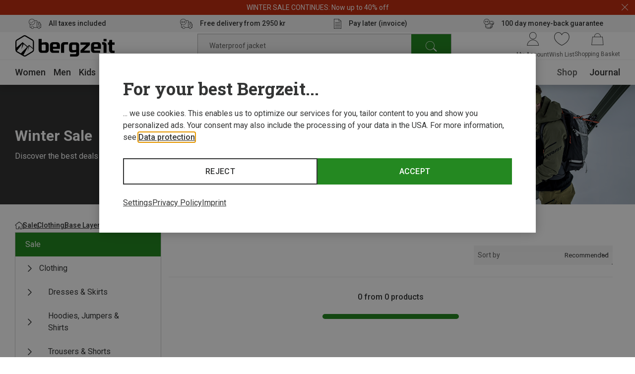

--- FILE ---
content_type: application/javascript; charset=utf-8
request_url: https://www.bergzeit.no/ca67367fab0ff278d770487a02eb1851244f90f4/assets/bergzeit/js/2776.app.js
body_size: 1406
content:
(self.webpackChunkbergzeit_frontend_structure=self.webpackChunkbergzeit_frontend_structure||[]).push([[2776],{28593:function(e,t,n){var o=n(81790),a=n(21982);e.exports=function(e,t,n){var i=!0,r=!0;if("function"!=typeof e)throw new TypeError("Expected a function");return a(n)&&(i="leading"in n?!!n.leading:i,r="trailing"in n?!!n.trailing:r),o(e,t,{leading:i,maxWait:t,trailing:r})}},62776:function(e,t,n){"use strict";n.r(t),n.d(t,{default:function(){return d}});var o=n(55780);const a={id:"MAIN_NAVIGATION_MENU",class:"navigation__list"},i=["onMouseenter"],r=["href","onClick","onFocus"];var u=n(46015),l=n(71490),s=n(28593),c=n.n(s);const v={name:"navigation",mixins:[l.A],components:{NavigationFlyout:(0,o.$V)((()=>n.e(7116).then(n.bind(n,77116))))},data(){return{focus:!1,timeout:null,activeFlyout:-1}},created(){this.renderFlyoutThrottled=c()(this.renderFlyout.bind(this),75)},computed:{slicedShopCategoriesTree(){return this.shopCategoriesTree?.slice(0,8)||[]},arrowLocation(){const e=this.$refs.category[this.activeFlyout];return e?e.offsetLeft+e.offsetWidth/2:-100},flyoutCategory(){return this.slicedShopCategoriesTree[this.activeFlyout]||null},isFlyoutCategoryEmpty(){return!this.flyoutCategory?.subcategories?.length},isFlyoutVisible(){return this.flyoutCategory&&!this.isFlyoutCategoryEmpty},categoryTree(){const{template:e,subcategories:t,navigationColumn1:n,navigationColumn2:o}=this.flyoutCategory;return"multiColumn"===e?[{mainCategories:t},...[n,o].filter(Boolean).map((e=>({name:e[0]?.name||"",url:e[0]?.url||"",subcategories:e.slice(1)||[]})))]:t}},methods:{categoryClickHandler(){let{name:e,url:t}=arguments.length>0&&void 0!==arguments[0]?arguments[0]:this.flyoutCategory||{};(0,u.A)().navigationFlyoutClick({name:e}).then((()=>{window.location.href=t}))},mouseenterHandler(e){this.renderFlyoutThrottled(e)},renderFlyout(e){this.activeFlyout=e},navMouseEnterHandler(){let e=arguments.length>0&&void 0!==arguments[0]&&arguments[0];this.timeout=setTimeout((()=>{this.focus=!0}),e?0:300)},navMouseLeaveHandler(){this.timeout=clearTimeout(this.timeout),this.activeFlyout=-1,this.focus=!1},handleTabNavigationFocus(){this.navMouseEnterHandler(!0)}}};var g=v;const y=(0,n(59163).A)(g,[["render",function(e,t,n,u,l,s){const c=(0,o.g2)("navigation-flyout"),v=(0,o.gN)("outside-focus");return(0,o.bo)(((0,o.uX)(),(0,o.CE)("nav",{class:(0,o.C4)(["navigation",{"navigation--focused":e.focus}]),onMouseenter:t[2]||(t[2]=function(){return e.navMouseEnterHandler&&e.navMouseEnterHandler(...arguments)}),onMouseleave:t[3]||(t[3]=function(){return e.navMouseLeaveHandler&&e.navMouseLeaveHandler(...arguments)})},[(0,o.bF)(o.eB,{name:"navigation__arrow-"},{default:(0,o.k6)((()=>[e.focus&&!e.isFlyoutCategoryEmpty?((0,o.uX)(),(0,o.CE)("div",{key:0,class:"navigation__arrow",style:(0,o.Tr)({left:`${e.arrowLocation}px`}),onClick:t[0]||(t[0]=(0,o.D$)((function(){return e.categoryClickHandler&&e.categoryClickHandler(...arguments)}),["prevent"]))},null,4)):(0,o.Q3)("v-if",!0)])),_:1}),(0,o.Lk)("ul",a,[((0,o.uX)(!0),(0,o.CE)(o.FK,null,(0,o.pI)(e.slicedShopCategoriesTree,((n,a)=>((0,o.uX)(),(0,o.CE)("li",{key:`category_${a}`,class:(0,o.C4)(["navigation__element",{"navigation__element--focus":e.activeFlyout===a}]),ref_for:!0,ref:"category",onMouseenter:t=>e.mouseenterHandler(a)},[(0,o.Lk)("div",{class:(0,o.C4)(["navigation__link-wrapper",{"navigation__link-wrapper--active":n.name===e.activeCategory,"navigation__link-wrapper--empty":!n.subcategories||!n.subcategories.length}])},[(0,o.Lk)("a",{class:"navigation__link",href:n.preRender?n.url:null,style:(0,o.Tr)(n.navigationColour?{color:n.navigationColour}:{}),onClick:(0,o.D$)((t=>e.categoryClickHandler(n)),["prevent"]),onFocus:t=>e.handleTabNavigationFocus(a),onKeyup:t[1]||(t[1]=(0,o.jR)((function(){return e.navMouseLeaveHandler&&e.navMouseLeaveHandler(...arguments)}),["escape"]))},(0,o.v_)(n.name),45,r)],2)],42,i)))),128)),(0,o.bF)(o.eB,{name:"navigation__flyout-"},{default:(0,o.k6)((()=>[e.isFlyoutVisible?((0,o.uX)(),(0,o.Wv)(c,{key:0,class:"navigation__flyout",categories:e.categoryTree,parent:e.flyoutCategory,template:e.flyoutCategory.template,"category-limit":10,onKeyup:(0,o.jR)(e.navMouseLeaveHandler,["escape"]),onHoverout:e.navMouseLeaveHandler},null,8,["categories","parent","template","onKeyup","onHoverout"])):(0,o.Q3)("v-if",!0)])),_:1})])],34)),[[v,e.navMouseLeaveHandler,e.focus]])}]]);var d=y}}]);